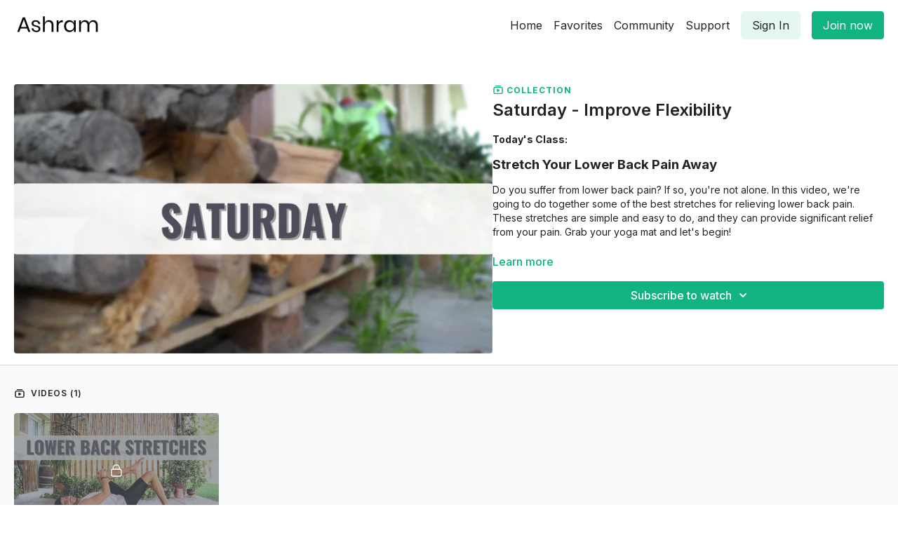

--- FILE ---
content_type: text/vnd.turbo-stream.html; charset=utf-8
request_url: https://app.ashramapp.com/programs/collection-0mgdetmgkyu.turbo_stream?playlist_position=sidebar&preview=false
body_size: -29
content:
<!DOCTYPE html><html><head><meta name="csrf-param" content="authenticity_token" />
<meta name="csrf-token" content="LyvsDbDN930v56ZxlLpPnUDng75NmRB_mQmcRDQ0r1yszlAJk3JHKCdzfCcQaJL2fme4B2-iHdInQ6k81uN8fg" /></head><body><turbo-stream action="update" target="program_show"><template>
  <turbo-frame id="program_player">
      <turbo-frame id="program_collection_homepage" src="/programs/collection-0mgdetmgkyu/collection_homepage?playlist_position=sidebar&amp;preview=false">
</turbo-frame></turbo-frame></template></turbo-stream></body></html>

--- FILE ---
content_type: application/javascript; charset=utf-8
request_url: https://assets.anytrack.io/d96HAFPem7gD.js
body_size: -33
content:
console.error('Property "d96HAFPem7gD" got suspended, please visit https://anytrack.io for more details.')